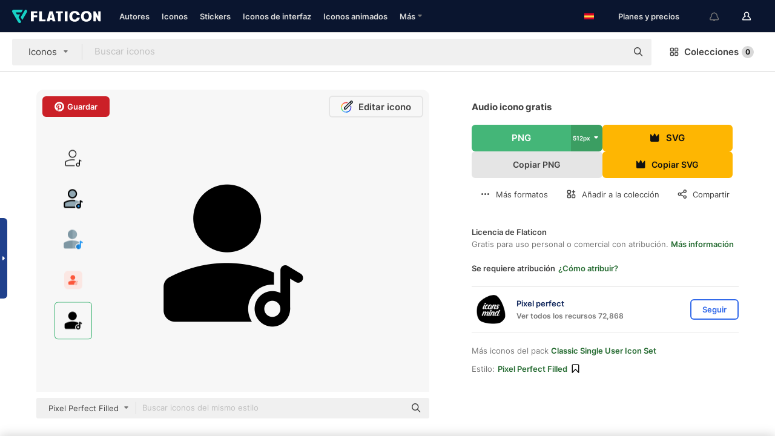

--- FILE ---
content_type: application/javascript
request_url: https://media.flaticon.com/dist/js/userSession-auth.ec2b0a4ce81d0edaecfa.js
body_size: 656
content:
!function(a){function e(e){for(var r,t,n=e[0],o=e[1],u=e[2],i=0,l=[];i<n.length;i++)t=n[i],Object.prototype.hasOwnProperty.call(p,t)&&p[t]&&l.push(p[t][0]),p[t]=0;for(r in o)Object.prototype.hasOwnProperty.call(o,r)&&(a[r]=o[r]);for(s&&s(e);l.length;)l.shift()();return c.push.apply(c,u||[]),f()}function f(){for(var e,r=0;r<c.length;r++){for(var t=c[r],n=!0,o=1;o<t.length;o++){var u=t[o];0!==p[u]&&(n=!1)}n&&(c.splice(r--,1),e=i(i.s=t[0]))}return e}var t={},p={25:0},c=[];function i(e){var r;return(t[e]||(r=t[e]={i:e,l:!1,exports:{}},a[e].call(r.exports,r,r.exports,i),r.l=!0,r)).exports}i.e=function(){return Promise.resolve()},i.m=a,i.c=t,i.d=function(e,r,t){i.o(e,r)||Object.defineProperty(e,r,{enumerable:!0,get:t})},i.r=function(e){"undefined"!=typeof Symbol&&Symbol.toStringTag&&Object.defineProperty(e,Symbol.toStringTag,{value:"Module"}),Object.defineProperty(e,"__esModule",{value:!0})},i.t=function(r,e){if(1&e&&(r=i(r)),8&e)return r;if(4&e&&"object"==typeof r&&r&&r.__esModule)return r;var t=Object.create(null);if(i.r(t),Object.defineProperty(t,"default",{enumerable:!0,value:r}),2&e&&"string"!=typeof r)for(var n in r)i.d(t,n,function(e){return r[e]}.bind(null,n));return t},i.n=function(e){var r=e&&e.__esModule?function(){return e.default}:function(){return e};return i.d(r,"a",r),r},i.o=function(e,r){return Object.prototype.hasOwnProperty.call(e,r)},i.p="/media/dist/";var r=(n=window.webpackJsonp=window.webpackJsonp||[]).push.bind(n);n.push=e;for(var n=n.slice(),o=0;o<n.length;o++)e(n[o]);var s=r;c.push([71,0]),f()}([]);
//# sourceMappingURL=userSession-auth.ec2b0a4ce81d0edaecfa.js.map